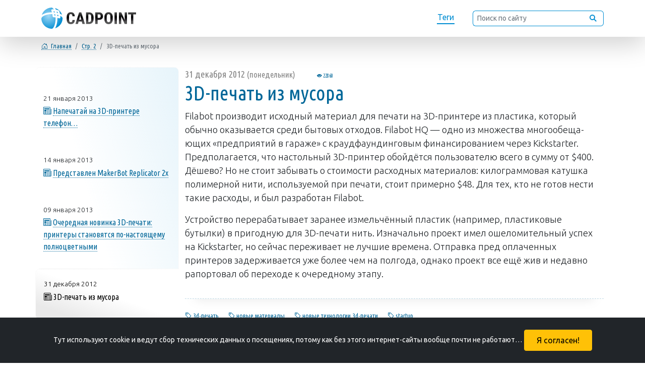

--- FILE ---
content_type: text/html; charset=utf-8
request_url: https://cadpoint.ru/item/649-3d-printing-of-garbage?p=1&n=1
body_size: 5590
content:
<!DOCTYPE html><html lang="ru">
<head>
  <meta charset="utf-8" />
  <meta http-equiv="Content-Type" content="text/html; charset=utf-8" />
  <meta http-equiv="content-language" content="ru" />
  <meta http-equiv="Date" content="2012-12-31T01:00:00+04:00" />
  <meta http-equiv="Last-Modified" content="2021-08-25T14:49:03.097849+03:00" />
  <meta http-equiv="Expires" content="2026-01-18T10:54:17.475406+03:00" />
  <meta http-equiv="Cache-Control" content="no-cache">
  <meta name="generator" content="Microsoft FrontPage 1.0" />
  <meta name="viewport" content="width=device-width, initial-scale=0.5" />
  <meta name="description" content="CADpoint: 3D-печать из мусора" />
  <meta name="keywords" content="cadpoint, 3D-печать, новые материалы, новые технологии 3D-печати, startup, Filabot, новости" />
  <meta name="copyright" lang="ru" content="Sergei Erjemin." />
  <meta name="robots" content="index,follow" />
  <meta name="document-state" content="Dynamic" />
  <meta name="generator" content="CADPOINT.RU 0.1β by Python/Django" />
  <meta name="format-detection" content="telephone=no" />
  <meta name="twitter:dnt" content="on" />
  <title>CADPOINT.RU - 3D-печать из мусора</title>
  <link rel="canonical" href="https://cadpoint.ru/item/649-3d-printing-of-garbage" />
  <meta name="theme-color" content="#F5F5F5" />
  <link rel="icon" type="image/svg+xml" href="/static/svgs/favicon.svg" />
  <link rel="icon" type="image/png" href="/static/img/favicon.png" />
  <link rel="shortcut icon" type="image/x-icon" href="/static/img/favicon.ico" />
  <link rel="apple-touch-icon" href="/static/img/favicon.png" />
  <link href="https://cdn.jsdelivr.net/npm/bootstrap@5.0.2/dist/css/bootstrap.min.css" rel="stylesheet" integrity="sha384-EVSTQN3/azprG1Anm3QDgpJLIm9Nao0Yz1ztcQTwFspd3yD65VohhpuuCOmLASjC" crossorigin="anonymous" />
  <link rel="stylesheet" href="/static/css/cadpoint.css" />
</head>
<body>
  <meta property="og:title" content="cadpoint.ru: 3D-печать из мусора">
  <meta property="og:description" content="CADpoint: 3D-печать из мусора" />
  <meta property="og:image" content="/static/img/og-cadpoint-default.png" />
  <meta property="og:image:alt" content="cadpoint.ru: 3D-печать из мусора" />
  <meta property="og:locale" content="ru_RU" />
  <meta property="og:type" content="website" />
  <meta property="og:url" content="https://cadpoint.ru/item/649-3d-printing-of-garbage" />
  <meta name="twitter:card" content="summary_large_image" />
  <meta property="article:tag" content="3d-печать">
  <meta property="article:tag" content="новые материалы">
  <meta property="article:tag" content="новые технологии 3d-печати">
  <meta property="article:tag" content="startup">
  <meta property="article:modified_time" content="2021-08-25T14:49:03.097849+03:00">
  <meta property="article:published_time" content="2012-12-31T01:00:00+04:00">

  <header>
    <nav class="navbar fixed-top navbar-expand py-0 shadow-lg">
      <div class="container">
        <a class="navbar-brand my-0" href="/"><img src="/static/svgs/logo_cadpoint-2021.svg" alt="CADpoint.ru." title="На главную страницу" /></a>
        <ul class="navbar-nav float-right">
          <li class="nav-item"><a href="/alltags">Теги</a></li>
          <li class="nav-item d-none d-xl-block">
            <form class="form-inline"><div class="input-group">
              <input type="text" class="form-control form-control-sm" placeholder="Поиск по сайту" aria-label="Поиск по сайту">
              <div class="input-group-append"><button class="input-group-text"><img src="/static/svgs/search-ico.svg" title="Поиск" /></button ></div>
            </div></form>
          </li>
      </ul>
      </div>
    </nav>
  </header>
  <header class="rastopiir"></header><div class="container bread-crumb">
    <div class="row">
      <nav  class="col-12 х" aria-label="breadcrumb">
        <ol class="breadcrumb">
          <li class="breadcrumb-item nw s"><a href="/"><i class="bi bi-house-door" title="Главная"></i>&#8199;Главная</a></li>
          <li class="breadcrumb-item nw s"><a href="/p1">Стр. 2</a></li>
          <li class="breadcrumb-item active s" aria-current="page"><nobr>3D-печать</nobr> из&nbsp;мусора</li>
        </ol>
      </nav>
    </div>
  </div>
  <div class="container news">
    <div class="row">
      <div class="col-12 col-md-9">
        <time datetime="2012-12-31">31 декабря 2012 <small>(понедельник)  <small title="Число просмотров"><i class="bi bi-eye-fill"></i>&nbsp;22860</small></small> </time>
        <h1><nobr>3D-печать</nobr> из&nbsp;мусора</h1>
        <p>Filabot производит исходный материал для печати на&nbsp;<nobr>3D-принтере</nobr> из&nbsp;пластика<span class="point">,</span><span class="thinsp"> </span> который обычно оказывается среди бытовых отходов<span class="point">.</span><span class="thinsp"> </span> Filabot HQ&nbsp;&mdash; одно из&nbsp;множества мно&shy;го&shy;обе&shy;ща&shy;ющих<span class="ensp"> </span> <span class="laquo">&laquo;</span>предприятий в&nbsp;гараже<span class="raquo">&raquo;</span><span class="ensp"> </span> с&nbsp;кра&shy;уд&shy;фа&shy;ун&shy;динго&shy;вым фи&shy;нан&shy;си&shy;рова&shy;ни&shy;ем через Kickstarter<span class="point">.</span><span class="thinsp"> </span> Пред&shy;по&shy;лага&shy;ет&shy;ся<span class="point">,</span><span class="thinsp"> </span> что настольный <nobr>3D-принтер</nobr> обойдётся поль&shy;зо&shy;вате&shy;лю всего в&nbsp;сумму от&nbsp;$400<span class="point">.</span><span class="thinsp"> </span> Дёшево? Но&nbsp;не&nbsp;стоит забывать о&nbsp;стоимости расходных материалов: ки&shy;лог&shy;раммо&shy;вая катушка полимерной нити<span class="point">,</span><span class="thinsp"> </span> ис&shy;поль&shy;зу&shy;емой при печати<span class="point">,</span><span class="thinsp"> </span> стоит примерно $48<span class="point">.</span><span class="thinsp"> </span> Для тех<span class="point">,</span><span class="thinsp"> </span> кто не&nbsp;готов нести такие расходы<span class="point">,</span><span class="thinsp"> </span> и&nbsp;был разработан&nbsp;Filabot.</p>
<p>Устройство пе&shy;рера&shy;баты&shy;ва&shy;ет заранее из&shy;мель&shy;чён&shy;ный пластик<span class="nbsp"> </span> <span class="lbr">(</span>например<span class="point">,</span><span class="thinsp"> </span> пластиковые бутылки<span class="rbr">)</span><span class="nbsp"> </span> в&nbsp;пригодную для <nobr>3D-печати</nobr> нить<span class="point">.</span><span class="thinsp"> </span> Изначально проект имел оше&shy;ломи&shy;тель&shy;ный успех на&nbsp;Kickstarter<span class="point">,</span><span class="thinsp"> </span> но&nbsp;сейчас переживает не&nbsp;лучшие времена<span class="point">.</span><span class="thinsp"> </span> Отправка пред оплаченных принтеров за&shy;дер&shy;жи&shy;ва&shy;ет&shy;ся уже более чем на&nbsp;полгода<span class="point">,</span><span class="thinsp"> </span> однако проект все ещё жив и&nbsp;недавно рапортовал об&nbsp;переходе к&nbsp;очередному&nbsp;этапу.</p>
        
        
        <hr />
        <nav class="sm-tags"><a href="/tag_3d-pechat"><i class="bi bi-tag" title="тег"></i> 3d-печать</a> &nbsp;  &#8198; <a href="/tag_novyie-materialyi"><i class="bi bi-tag" title="тег"></i> новые материалы</a> &nbsp;  &#8198; <a href="/tag_new-technology-3d-printing"><i class="bi bi-tag" title="тег"></i> новые технологии 3d-печати</a> &nbsp;  &#8198; <a href="/tag_startup"><i class="bi bi-tag" title="тег"></i> startup</a> &nbsp;  &#8198; </nav>
      </div>
      <nav class="col order-last order-md-first">
        <div></div><div>
            <time datetime="2013-01-21">21 января 2013</time>
            <p><i class="bi bi-newspaper"></i> <a href="/item/642-is-printed-on-the-3d-printer-phone?p=0&n=5">Напечатай на&nbsp;<nobr>3D-принтере</nobr> телефон&hellip;</a></p>
        </div><div>
            <time datetime="2013-01-14">14 января 2013</time>
            <p><i class="bi bi-newspaper"></i> <a href="/item/641-makerbot-replicator-2x-presented?p=0&n=6">Представлен MakerBot Replicator 2x</a></p>
        </div><div>
            <time datetime="2013-01-09">09 января 2013</time>
            <p><i class="bi bi-newspaper"></i> <a href="/item/639-other-new-about-3d-printing-become-really-full-color?p=0&n=7">Очередная новинка <nobr>3D-печати</nobr>: принтеры становятся <nobr>по-настоящему</nobr> пол&shy;ноцвет&shy;ны&shy;ми</a></p>
        </div><div class="active">
          <time datetime="2012-12-31">31 декабря 2012</time>
          <p><i class="bi bi-newspaper"></i> <nobr>3D-печать</nobr> из&nbsp;мусора</p>
        </div><div>
            <time datetime="2012-12-29">29 декабря 2012</time>
            <p><i class="bi bi-newspaper"></i> <a href="/item/638-on-3d-printer-printed-vinil-records?p=1&n=2">На&nbsp;<nobr>3D-принтере</nobr> напечатали грамп&shy;лас&shy;тинки</a></p>
        </div><div>
            <time datetime="2012-12-17">17 декабря 2012</time>
            <p><i class="bi bi-newspaper"></i> <a href="/item/636-bim-for-mine-implementation-of-one-of-the-first-projects-on-the-use-of-bim-in-the-design-of-mine?p=1&n=3">BIM для ГОК: Реализация одного из&nbsp;первых проектов BIM в&nbsp;про&shy;ек&shy;ти&shy;рова&shy;нии <nobr>горно-обо&shy;гати&shy;тель&shy;ных</nobr> комплексов</a></p>
        </div><div>
            <time datetime="2012-11-28">28 ноября 2012</time>
            <p><i class="bi bi-newspaper"></i> <a href="/item/664-japanese-studio-omote-3d-images-instead-of-traditional-3d-printed-miniature-figures-of-its-customers?p=1&n=4">Японская <span class="laquo">&laquo;</span>фотостудия<span class="raquo">&raquo;</span><span class="ensp"> </span> Omote 3D вместо тра&shy;дици&shy;он&shy;ных фотографий <nobr>3D-печатает</nobr> миниатюрные фигурки своих клиентов</a></p>
        </div>
      </nav>
    </div>

    <nav class="row" aria-label="Навигация по контенту">
      <ul class="col offset-md-3 pagination px-1">
        <li class="page-item"><a class="page-link" href="/item/639-other-new-about-3d-printing-become-really-full-color?p=0&n=7"><i class="bi bi-arrow-left" title="Предыдущая"></i></a></li>
      </ul>
      <ul class="col pagination justify-content-end px-0"><li class="page-item"><a class="page-link" href="/item/638-on-3d-printer-printed-vinil-records?p=1&n=2"><i class="bi bi-arrow-right" title="Следующая"></i></a></li>
      </ul>
    </nav>
  </div>

  
  <footer class="container">
    <nav class="row">
      <div class="col-12 x d-flex align-items-center">
        &copy; Sergei Erjemin, 2009 &mdash; 2026
        <div class="b88x31 ms-auto">
          <script async src="https://www.googletagmanager.com/gtag/js?id=UA-9116991-1"></script>
          <script>
            window.dataLayer=window.dataLayer||[];function gtag(){dataLayer.push(arguments);}gtag('js',new Date());gtag('config','UA-9116991-1');
          </script>
          Google Analytics
        </div>
        <div class="b88x31"><script type="text/javascript" >
            (function(m,e,t,r,i,k,a){m[i]=m[i]||function(){(m[i].a=m[i].a||[]).push(arguments)}; m[i].l=1*new Date();k=e.createElement(t),a=e.getElementsByTagName(t)[0],k.async=1,k.src=r,a.parentNode.insertBefore(k,a)}) (window, document, "script", "https://mc.yandex.ru/metrika/tag.js", "ym");ym(198477, "init", {clickmap:true,trackLinks:true,accurateTrackBounce:true,webvisor:true});
          </script><noscript><div><img src="https://mc.yandex.ru/watch/198477" style="position:absolute; left:-9999px;" alt="" /></div></noscript>
          <a href="https://metrika.yandex.ru/stat/?id=198477&from=informer" target="_blank" rel="nofollow"><img src="https://informer.yandex.ru/informer/198477/3_1_000000AA_CCCCCCDD_0_pageviews" style="width:88px;height:31px;border:0;" alt="Яндекс.Метрика" title="Яндекс.Метрика: данные за сегодня (просмотры, визиты и уникальные посетители)"/></a>
        </div>
        <div class="b88x31">
          <script type="text/javascript">
          var _tmr = window._tmr || (window._tmr = []);
          _tmr.push({id: "1612438", type: "pageView", start: (new Date()).getTime()});
          (function (d, w, id) {
            if (d.getElementById(id)) return;
            var ts = d.createElement("script"); ts.type = "text/javascript"; ts.async = true; ts.id = id;
            ts.src = "https://top-fwz1.mail.ru/js/code.js";
            var f = function () {var s = d.getElementsByTagName("script")[0]; s.parentNode.insertBefore(ts, s);};
            if (w.opera == "[object Opera]") { d.addEventListener("DOMContentLoaded", f, false); } else { f(); }
          })(document, window, "topmailru-code");
          </script><noscript>
            <img src="https://top-fwz1.mail.ru/counter?id=1612438;js=na" style="border:0;position:absolute;left:-9999px;" alt="Top.Mail.Ru" />
          </noscript>
          <a href="https://top.mail.ru/jump?from=1612438"><img src="https://top-fwz1.mail.ru/counter?id=1612438;t=479;l=1" alt="Top.Mail.Ru"/></a>
        </div>
        <div class="b88x31">
          <a href="http://top100.rambler.ru/home?id=1739474"><img src="https://scounter.rambler.ru/img/top100/b5.gif" alt="Rambler's Top100" /></a>
        </div>
      </div>
    </nav>
  </footer>
  <!-- СОГЛАСИЕ НА КУКИ: НАЧАЛО -- соглашение о сборе технической информации -->
  <noindex id="cookies_accept" class="fixed-bottom container-fluid">
    <div class="row bg-dark text-white">
      <div class="col p-4 mb-0 text-center">
        <small>Тут используют cookie и&nbsp;ведут сбор технических данных о&nbsp;посещениях, потому как без этого <nobr>интернет-сайты</nobr> вообще почти не&nbsp;работают&hellip;</small>
        <button onclick="CookieAcceptDate = new Date();
                         CookieAcceptDate.setTime(CookieAcceptDate.getTime() + 7948800000);
                         document.cookie = 'cookie_accept=yes;expires=' + CookieAcceptDate;
                         document.getElementById('cookies_accept').remove();"
                class="btn ml-4 py-2 px-4 btn-warning">
          Я согласен!
        </button>
      </div>
    </div>
  </noindex><!-- СОГЛАСИЕ НА КУКИ: КОНЕЦ -->
  <script src="https://cdn.jsdelivr.net/npm/@popperjs/core@2.9.2/dist/umd/popper.min.js" integrity="sha384-IQsoLXl5PILFhosVNubq5LC7Qb9DXgDA9i+tQ8Zj3iwWAwPtgFTxbJ8NT4GN1R8p" crossorigin="anonymous"></script>
  <script src="https://cdn.jsdelivr.net/npm/bootstrap@5.0.2/dist/js/bootstrap.min.js" integrity="sha384-cVKIPhGWiC2Al4u+LWgxfKTRIcfu0JTxR+EQDz/bgldoEyl4H0zUF0QKbrJ0EcQF" crossorigin="anonymous"></script>
  
</body>
</html>